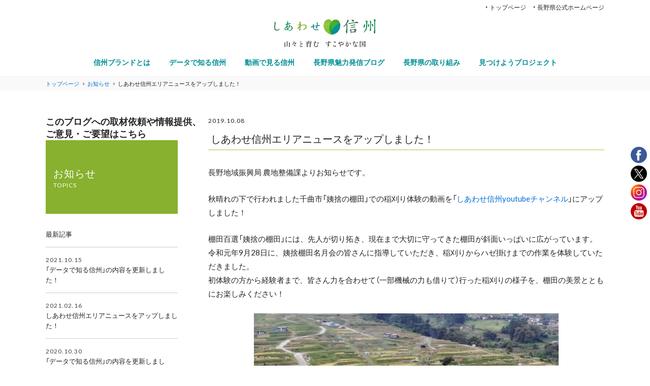

--- FILE ---
content_type: text/html; charset=UTF-8
request_url: https://blog.nagano-ken.jp/topics/9799.html
body_size: 5544
content:
<?xml version="1.0" encoding="UTF-8" ?>
<!DOCTYPE html>
<html lang="ja">
<head>
	<meta charset="UTF-8" />
	<meta name="viewport" content="width=device-width, user-scalable=yes" />
  <title>しあわせ信州エリアニュースをアップしました！ | しあわせ信州</title>

	<link rel="stylesheet" href="//fonts.googleapis.com/css?family=Lato:400,700" />
	<link rel="stylesheet" href="https://blog.nagano-ken.jp/wp/blog/wp-content/themes/shiawase-shinshu/css/YakuHanJPs/yakuhanjp_s.css" />
	<link rel="stylesheet" href="https://blog.nagano-ken.jp/wp/blog/wp-content/themes/shiawase-shinshu/css/pc/base.css?20260122181804" />
	<link rel="stylesheet" href="https://blog.nagano-ken.jp/wp/blog/wp-content/themes/shiawase-shinshu/css/pc/style.css?20260122181804" />
	<link rel="stylesheet" href="/css2018/pc/footer.css?20260122181804" />
	
    <script>
        var ajaxurl = 'https://blog.nagano-ken.jp/wp/blog/wp-admin/admin-ajax.php';
    </script>
<link rel='dns-prefetch' href='//s.w.org' />
	<style type="text/css">
	.wp-pagenavi{float:left !important; }
	</style>
  <link rel='stylesheet' id='sbi_styles-css'  href='https://blog.nagano-ken.jp/wp/blog/wp-content/plugins/instagram-feed/css/sbi-styles.min.css?ver=6.1.5' type='text/css' media='all' />
<link rel='stylesheet' id='wp-pagenavi-style-css'  href='https://blog.nagano-ken.jp/wp/blog/wp-content/plugins/wp-pagenavi-style/css/css3_green.css?ver=1.0' type='text/css' media='all' />
<script type='text/javascript' src='https://blog.nagano-ken.jp/wp/blog/wp-includes/js/jquery/jquery.js?ver=1.12.4'></script>
<script type='text/javascript' src='https://blog.nagano-ken.jp/wp/blog/wp-includes/js/jquery/jquery-migrate.min.js?ver=1.4.1'></script>
<link rel='https://api.w.org/' href='https://blog.nagano-ken.jp/wp-json/' />
<link rel="alternate" type="application/json+oembed" href="https://blog.nagano-ken.jp/wp-json/oembed/1.0/embed?url=https%3A%2F%2Fblog.nagano-ken.jp%2Ftopics%2F9799.html" />
<link rel="alternate" type="text/xml+oembed" href="https://blog.nagano-ken.jp/wp-json/oembed/1.0/embed?url=https%3A%2F%2Fblog.nagano-ken.jp%2Ftopics%2F9799.html&#038;format=xml" />
	<style type="text/css">
	 .wp-pagenavi
	{
		font-size:12px !important;
	}
	</style>
	<!-- Markup (JSON-LD) structured in schema.org ver.4.6.1 START -->
<!-- Markup (JSON-LD) structured in schema.org END -->

<!-- BEGIN: WP Social Bookmarking Light HEAD -->


<script>
    (function (d, s, id) {
        var js, fjs = d.getElementsByTagName(s)[0];
        if (d.getElementById(id)) return;
        js = d.createElement(s);
        js.id = id;
        js.src = "//connect.facebook.net/ja_JP/sdk.js#xfbml=1&version=v2.7";
        fjs.parentNode.insertBefore(js, fjs);
    }(document, 'script', 'facebook-jssdk'));
</script>

<style type="text/css">
    .wp_social_bookmarking_light{
    border: 0 !important;
    padding: 0 !important;
    margin: 0 !important;
}
.wp_social_bookmarking_light div{
//    float: left !important;
    border: 0 !important;
    padding: 0 !important;
    margin: 0 5px 0px 0 !important;
    line-height: 18px !important;
    text-indent: 0 !important;
    display:inline-block;
    vertical-align:top;
}
.wp_social_bookmarking_light img{
    border: 0 !important;
    padding: 0;
    margin: 0;
    vertical-align: top !important;
}
.wp_social_bookmarking_light_clear{
    clear: both !important;
}
#fb-root{
    display: none;
}
.wsbl_facebook_like iframe{
    max-width: none !important;
}
.wsbl_pinterest a{
    border: 0px !important;
}
</style>
<!-- END: WP Social Bookmarking Light HEAD -->

<script src="https://blog.nagano-ken.jp/wp/blog/wp-content/themes/shiawase-shinshu/js/default.js"></script>

<script src="https://blog.nagano-ken.jp/wp/blog/wp-content/themes/shiawase-shinshu/js/heightLine.js"></script>


	<script src="/js/default.js"></script>
	<script>
		jQuery(function($){
			$.scrollUp({
				scrollDistance:300,
				scrollText:'このページの先頭へ',
			});
		});
	</script>

<!-- LINE Tag Base Code -->
<!-- Do Not Modify -->
<script>
(function(g,d,o){
  g._ltq=g._ltq||[];g._lt=g._lt||function(){g._ltq.push(arguments)};
  var h=location.protocol==='https:'?'https://d.line-scdn.net':'http://d.line-cdn.net';
  var s=d.createElement('script');s.async=1;
  s.src=o||h+'/n/line_tag/public/release/v1/lt.js';
  var t=d.getElementsByTagName('script')[0];t.parentNode.insertBefore(s,t);
    })(window, document);
_lt('init', {
  customerType: 'lap',
  tagId: 'f2ff99ad-d4ac-404a-b643-7038fa0389b2'
});
_lt('send', 'pv', ['f2ff99ad-d4ac-404a-b643-7038fa0389b2']);
</script>
<noscript>
  <img height="1" width="1" style="display:none"
       src="https://tr.line.me/tag.gif?c_t=lap&t_id=f2ff99ad-d4ac-404a-b643-7038fa0389b2&e=pv&noscript=1" />
</noscript>
<!-- End LINE Tag Base Code -->

</head>

<body>

<header>
  <div id="title"><h1><a href="https://blog.nagano-ken.jp"><img src="/img2018/common/header_logo.jpg" alt="しあわせ信州" width="100%" /></a></h1></div>

	  <nav id="header-nav">
    <ul>
      <li><a href="https://blog.nagano-ken.jp">トップページ</a></li>
	  			      <li><a href="https://www.pref.nagano.lg.jp/" target="_blank">長野県公式ホームページ</a></li>
    </ul>
  </nav>
	
  <nav id="global-nav" class="drawer-nav">
    <ul id="fade-in" class="drawer-menu">
						
      <li><a href="https://blog.nagano-ken.jp/about">信州ブランドとは</a></li>
      <li class="drawer-dropdown"><a href="https://blog.nagano-ken.jp/data" data-toggle="dropdown">データで知る信州</a><span class="drawer-caret"></span>
							</li>
      <li class="drawer-dropdown"><a href="https://blog.nagano-ken.jp/movie" data-toggle="dropdown">動画で見る信州</a><span class="drawer-caret"></span>
							</li>
      <li><a href="https://blog.nagano-ken.jp/archive">長野県魅力発信ブログ</a></li>
      <li><a href="https://blog.nagano-ken.jp/brand">長野県の取り組み</a></li>
			      <li><a href="https://blog.nagano-ken.jp/mitsukeyo"><span class="pc-none">しあわせ信州を</span>見つけようプロジェクト</a></li>
						    </ul>
  </nav>
</header>

<ul id="fixed-sns-list">
	<li><a href="https://www.facebook.com/shiawaseshinshu/" target="_blank"><img src="/img2018/svg/facebook.svg" alt="facebook" width="100%" /></a></li>
	<li><a href="https://twitter.com/nagano_b" target="_blank"><img src="/img2018/svg/twitter.svg" alt="twitter" width="100%" /></a></li>
	<li><a href="https://www.instagram.com/shiawase_shinshu/" target="_blank"><img src="/img2018/svg/instagram.svg" alt="instagram" width="100%" /></a></li>
	<li><a href="https://www.youtube.com/user/shiawaseshinshu" target="_blank"><img src="/img2018/svg/youtube.svg" alt="YouTube" width="100%" /></a></li>
	</ul>

<div id="crumb">
  <ul class="crumb-list">
    <li><a href="https://blog.nagano-ken.jp">トップページ</a></li>
    <li><a href="https://blog.nagano-ken.jp/topics">お知らせ</a></li>
    <li>しあわせ信州エリアニュースをアップしました！</li>
  </ul>
</div>

<div id="container" class="clearfix">

<div id="main">
  <section>
    <div class="topics-box">
			<div class="topics-title">
				<p class="entry-date">2019.10.08</p>
				<h2>しあわせ信州エリアニュースをアップしました！</h2>
			</div>
			<div class="topics-body clearfix">
								<p>長野地域振興局 農地整備課よりお知らせです。</p>
<p>秋晴れの下で行われました千曲市「姨捨の棚田」での稲刈り体験の動画を「<a href="https://www.youtube.com/channel/UCAVg5ed1WFqpCX6aLfqcTPg?view_as=subscriber">しあわせ信州youtubeチャンネル</a>」にアップしました！</p>
<p>棚田百選「姨捨の棚田」には、先人が切り拓き、現在まで大切に守ってきた棚田が斜面いっぱいに広がっています。<br />
令和元年9月28日に、姨捨棚田名月会の皆さんに指導していただき、稲刈りからハゼ掛けまでの作業を体験していただきました。<br />
初体験の方から経験者まで、皆さん力を合わせて（一部機械の力も借りて）行った稲刈りの様子を、棚田の美景とともにお楽しみください！</p>
<p><a href="https://youtu.be/0PUiNZiar-0"><img class="aligncenter wp-image-9800 size-medium" src="https://blog.nagano-ken.jp/wp/blog/wp-content/uploads/2019/10/1-600x382.jpg" alt="" width="600" height="382" srcset="https://blog.nagano-ken.jp/wp/blog/wp-content/uploads/2019/10/1-600x382.jpg 600w, https://blog.nagano-ken.jp/wp/blog/wp-content/uploads/2019/10/1-768x489.jpg 768w, https://blog.nagano-ken.jp/wp/blog/wp-content/uploads/2019/10/1-1024x652.jpg 1024w, https://blog.nagano-ken.jp/wp/blog/wp-content/uploads/2019/10/1-220x140.jpg 220w, https://blog.nagano-ken.jp/wp/blog/wp-content/uploads/2019/10/1.jpg 1426w" sizes="(max-width: 600px) 100vw, 600px" /></a></p>
<p>※画像をクリックすると動画(youtube)が再生します</p>
							</div>
			<div class="topics-sns-button-box">
			<div class='wp_social_bookmarking_light'>
            <div class="wsbl_facebook_like"><div id="fb-root"></div><fb:like href="https://blog.nagano-ken.jp/topics/9799.html" layout="button_count" action="like" width="100" share="false" show_faces="false" ></fb:like></div>
            <div class="wsbl_facebook_share"><div id="fb-root"></div><fb:share-button href="https://blog.nagano-ken.jp/topics/9799.html" type="button_count" ></fb:share-button></div>
            <div class="wsbl_twitter"><a href="https://twitter.com/share" class="twitter-share-button" data-url="https://blog.nagano-ken.jp/topics/9799.html" data-text="しあわせ信州エリアニュースをアップしました！" data-lang="ja">Tweet</a></div>
            <div class="wsbl_line"><a href='http://line.me/R/msg/text/?%E3%81%97%E3%81%82%E3%82%8F%E3%81%9B%E4%BF%A1%E5%B7%9E%E3%82%A8%E3%83%AA%E3%82%A2%E3%83%8B%E3%83%A5%E3%83%BC%E3%82%B9%E3%82%92%E3%82%A2%E3%83%83%E3%83%97%E3%81%97%E3%81%BE%E3%81%97%E3%81%9F%EF%BC%81%0D%0Ahttps%3A%2F%2Fblog.nagano-ken.jp%2Ftopics%2F9799.html' title='LINEで送る' rel=nofollow class='wp_social_bookmarking_light_a' ><img src='https://blog.nagano-ken.jp/wp/blog/wp-content/plugins/wp-social-bookmarking-light/public/images/line88x20.png' alt='LINEで送る' title='LINEで送る' width='88' height='20' class='wp_social_bookmarking_light_img' /></a></div>
    </div>
<br class='wp_social_bookmarking_light_clear' />
			</div>
			<div class="topics-bottom clearfix">
<p class="left"><a href="https://blog.nagano-ken.jp/topics/9779.html" rel="prev">← 前の記事へ</a></p><p class="right"><a href="https://blog.nagano-ken.jp/topics/9821.html" rel="next">次の記事へ →</a></p>				<p class="align-center"><a href="https://blog.nagano-ken.jp/topics">お知らせ 一覧</a></p>
			</div>
		</div>
  </section>
</div>


    <div class="hp_info_page_bottom">
        <h3>このブログへの取材依頼や情報提供、ご意見・ご要望はこちら</h3>
             </div> 

<div id="side">
	<div class="side-title-box">
  	<h1>お知らせ<span>TOPICS</span></h1>
	</div>
	<div class="side-topics-box">
		<p>最新記事</p>
		<ul class="side-topics-list">
			  		<li><a href="https://blog.nagano-ken.jp/topics/10043.html" class="clearfix">
				<span class="entry-date">2021.10.15</span>
				「データで知る信州」の内容を更新しました！			</a></li>
			  		<li><a href="https://blog.nagano-ken.jp/topics/9998.html" class="clearfix">
				<span class="entry-date">2021.02.16</span>
				しあわせ信州エリアニュースをアップしました！			</a></li>
			  		<li><a href="https://blog.nagano-ken.jp/topics/9965.html" class="clearfix">
				<span class="entry-date">2020.10.30</span>
				「データで知る信州」の内容を更新しました！			</a></li>
			  		<li><a href="https://blog.nagano-ken.jp/topics/9919.html" class="clearfix">
				<span class="entry-date">2020.03.27</span>
				しあわせ信州エリアニュースをアップしました！			</a></li>
			  		<li><a href="https://blog.nagano-ken.jp/topics/9906.html" class="clearfix">
				<span class="entry-date">2020.03.03</span>
				しあわせ信州エリアニュースをアップしました！			</a></li>
					</ul>
		<p><a href="https://blog.nagano-ken.jp/topics">お知らせ 一覧はこちら</a></p>
	</div>
</div>

</div>

<script type="application/ld+json">
[
{
	"@context": "http://schema.org",
	"@type": "BlogPosting",
	"mainEntityOfPage": {
		"@type": "WebPage",
		"@id": "https://blog.nagano-ken.jp/topics/9799.html",
		"name": "しあわせ信州エリアニュースをアップしました！"
	},
	"headline": "しあわせ信州エリアニュースをアップしました！",
	"keywords": "",
	"datePublished": "2019-10-08T14:58:47+00:00",
	"dateModified": "2019-11-06T11:36:37+00:00",
	"description": "長野地域振興局 農地整備課よりお知らせです。

秋晴れの下で行われました千曲市「姨捨の棚田」での稲刈り体験の動画を「しあわせ信州youtubeチャンネル」にアップしました！

棚田百選「姨捨の...",
	"image": {
		"@type": "ImageObject",
				"url": "https://blog.nagano-ken.jp/wp/blog/wp-content/uploads/2019/10/1-1024x652.jpg"
	},
	"author": {
		"@type": "Person",
		"name": "長野県観光部信州ブランド推進室"
	},
	"publisher": {
		"@type": "Organization",
		"name": "しあわせ信州",
		"url": "https://blog.nagano-ken.jp",
		"description": "",
		"logo":{
			"@type": "ImageObject",
			"url": "https://blog.nagano-ken.jp/img2018/common/header_logo.jpg",
			"width": "202",
			"height": "30"
		}
	}
},
{
	"@context": "https://schema.org",
	"@type": "BreadcrumbList",
	"itemListElement": [
		{"@type": "ListItem", "position": 1, "item": {"@id": "https://blog.nagano-ken.jp", "name": "しあわせ信州"}},
		{"@type": "ListItem", "position": 2, "item": {"@id": "https://blog.nagano-ken.jp/topics", "name": "お知らせ"}},
		{"@type": "ListItem", "position": 3, "item": {"@id": "https://blog.nagano-ken.jp/topics/9799.html", "name": "しあわせ信州エリアニュースをアップしました！"}}
	]
}
]
</script>

<!--WPFC_FOOTER_START-->
<footer id="global-footer">
	<div class="footer-bg"></div>
	<div class="footer-inner">
		<div class="footer-logo"><img src="/img2018/common/footer_logo.jpg" alt="しあわせ信州" width="100%" /></div>
    
    <div class="hp-info">
      <p>ホームページ全体に関する<br>
      お問い合わせ窓口</p>
    </div>
  
		<p><strong>長野県産業労働部 営業局</strong>
		〒380-8570 長野市南長野幅下692-2<br />
		TEL 026-235-7249 / FAX 026-235-7257 / Mail brand@pref.nagano.lg.jp</p>
		<p class="copyright">&copy; Nagano Prefecture. All rights reserved.</p>
	</div>
</footer>

<!-- Global site tag (gtag.js) - Google Analytics -->
<script async src="https://www.googletagmanager.com/gtag/js?id=UA-16748342-1"></script>
<script async src="https://www.googletagmanager.com/gtag/js?id=G-SWY0PFMV4L"></script>
<script>
  window.dataLayer = window.dataLayer || [];
  function gtag(){dataLayer.push(arguments);}
  gtag('js', new Date());

  gtag('config', 'UA-16748342-1');
  gtag('config', 'UA-193482887-1');
  gtag('config', 'G-SWY0PFMV4L');
</script>

<!-- Instagram Feed JS -->
<script type="text/javascript">
var sbiajaxurl = "https://blog.nagano-ken.jp/wp/blog/wp-admin/admin-ajax.php";
</script>

<!-- BEGIN: WP Social Bookmarking Light FOOTER -->
    <script>!function(d,s,id){var js,fjs=d.getElementsByTagName(s)[0],p=/^http:/.test(d.location)?'http':'https';if(!d.getElementById(id)){js=d.createElement(s);js.id=id;js.src=p+'://platform.twitter.com/widgets.js';fjs.parentNode.insertBefore(js,fjs);}}(document, 'script', 'twitter-wjs');</script>


<!-- END: WP Social Bookmarking Light FOOTER -->
<script type='text/javascript' src='https://blog.nagano-ken.jp/wp/blog/wp-includes/js/wp-embed.min.js?ver=4.9.7'></script>

</body>
</html>


--- FILE ---
content_type: text/css
request_url: https://blog.nagano-ken.jp/wp/blog/wp-content/themes/shiawase-shinshu/css/YakuHanJPs/yakuhanjp_s.css
body_size: 614
content:
@font-face {
  font-family: "YakuHanJPs";
  font-style: normal;
  font-weight: 400;
  font-weight: 500;
  src: url("YakuHanJPs-Regular.eot");
  src: url("YakuHanJPs-Regular.woff2") format("woff2"),
  url("YakuHanJPs-Regular.woff") format("woff");
}
@font-face {
  font-family: "YakuHanJPs";
  font-style: normal;
  font-weight: 500;
  font-weight: 600;
  src: url("YakuHanJPs-Medium.eot");
  src: url("YakuHanJPs-Medium.woff2") format("woff2"),
  url("YakuHanJPs-Medium.woff") format("woff");
}
@font-face {
  font-family: "YakuHanJPs";
  font-style: normal;
  font-weight: 700;
  src: url("YakuHanJPs-Bold.eot");
  src: url("YakuHanJPs-Bold.woff2") format("woff2"),
  url("YakuHanJPs-Bold.woff") format("woff");
}


--- FILE ---
content_type: text/css
request_url: https://blog.nagano-ken.jp/wp/blog/wp-content/themes/shiawase-shinshu/css/pc/base.css?20260122181804
body_size: 949
content:
@charset "utf-8";

html,
body{
	font-family: 'Lato', "YakuHanJPs", "游ゴシック Medium", "Yu Gothic Medium", "游ゴシック体", YuGothic, "ヒラギノ角ゴ ProN W3", "Hiragino Kaku Gothic ProN", "メイリオ", Meiryo, sans-serif;
	width:100%;
	font-size:15px;
	line-height:160%;
	color:#222;
	font-weight:500;
	text-align:center;
	-webkit-text-size-adjust:100%;
	min-width:1180px;
	background:#FFF;
	overflow-x: hidden;
	overflow-wrap:break-word !important;
	word-wrap:break-word !important;
}

.size90{font-size:13px; line-height:180%;}
.size85{font-size:12px; line-height:180%;}
.size80{font-size:0.8em; line-height:180%;}

.mt0{margin-top:0px !important;}
.mt5{margin-top:5px !important;}
.mt10{margin-top:10px !important;}
.mt15{margin-top:15px !important;}
.mt20{margin-top:20px !important;}
.mt25{margin-top:25px !important;}
.mt30{margin-top:30px !important;}
.mt35{margin-top:35px !important;}
.mt40{margin-top:40px !important;}
.mt45{margin-top:45px !important;}
.mt50{margin-top:50px !important;}
.mt55{margin-top:55px !important;}
.mt60{margin-top:60px !important;}
.mt65{margin-top:65px !important;}
.mt70{margin-top:70px !important;}
.mt75{margin-top:75px !important;}
.mt80{margin-top:80px !important;}

.mb0{margin-bottom:0px !important;}
.mb5{margin-bottom:5px !important;}
.mb10{margin-bottom:10px !important;}
.mb15{margin-bottom:15px !important;}
.mb20{margin-bottom:20px !important;}
.mb25{margin-bottom:25px !important;}
.mb30{margin-bottom:30px !important;}
.mb35{margin-bottom:35px !important;}
.mb40{margin-bottom:40px !important;}
.mb45{margin-bottom:45px !important;}
.mb50{margin-bottom:50px !important;}
.mb55{margin-bottom:55px !important;}
.mb60{margin-bottom:60px !important;}
.mb65{margin-bottom:65px !important;}
.mb70{margin-bottom:70px !important;}
.mb75{margin-bottom:75px !important;}
.mb80{margin-bottom:80px !important;}

a{
	color:#006DD9;
	text-decoration:none;
}
a:hover{
	text-decoration:underline;
}

.left,
.alignleft{
	float:left;
	margin:0 20px 20px 0;
}
.right,
.alignright{
	float:right;
	margin:0 0 20px 20px;
}
.aligncenter{
	margin:0 auto 20px auto;
	display:block;
}

.hissu{color:#FF0000 !important;}
.pc-block{display:block !important;}
.pc-none{display:none !important;}



/* initialize
++++++++++++++++++++++++++++++*/
*{margin:0; padding:0; font-style:normal;}

article, aside, details, figcaption, figure, footer, header, hgroup, menu, nav, section{
	display: block;
}

img{border:none; display:block;}

.left{float:left; display:inline;}
.left img{margin-right:20px;}

.right{float:right; display:inline;}

.align-left{text-align:left;}
.align-right{text-align:right;}
.align-center{text-align:center;}

.clear{clear:both; display:block;}

li{list-style:none;}


/* clearfix
++++++++++++++++++++++++++++++*/
.clearfix:after{
	content:" ";
	display:block;
	clear:both;
	height:0;
	visibility:hidden;
}

.clearfix{display:inline-block;}

/* Hides from IE-mac */
* html .clearfix{height:1%;}
.clearfix{display:block;}
/* End hides from IE-mac */


--- FILE ---
content_type: text/css
request_url: https://blog.nagano-ken.jp/wp/blog/wp-content/themes/shiawase-shinshu/css/pc/style.css?20260122181804
body_size: 4450
content:
@charset "utf-8";

/* side SNS */
ul#fixed-sns-list{
  position:fixed;
  top:50%; right:0; z-index:3;
  transform:translateY(-50%);
  background:rgba(255,255,255,0.8);
  padding:14px 6px 14px 8px;
  border-radius:5px 0 0 5px;
}
ul#fixed-sns-list li{
  width:32px; height:32px;
  margin:0 0 5px 0;
}
ul#fixed-sns-list li:last-child{margin:0;}

/* header */
header{
  /* width:1100px; height:120px; 20250702 old*/
  width: 1100px;  height: 150px;
  margin:0 auto;
  text-align:center;
  position:relative;
}
header #title{
  /* width:200px; height:30px; 20250702 old*/
  width: 240px; height: 57px;
  margin:0 auto;
  padding:38px 0 17px 0;
}
nav#header-nav{
  position:absolute;
  top:5px; right:0;
}
nav#header-nav ul{
  font-size:0; line-height:0;
  text-align:right;
}
nav#header-nav ul li{
  font-size:12px; line-height:160%;
  display:inline-block; vertical-align:top;
  margin-left:1em;
}
nav#header-nav ul li a{
  color:#222;
}
nav#header-nav ul li a::before{
  content:"▲";
  display:inline-block;
  transform:scale(0.5,0.8) rotate(90deg);
  font-size:10px; line-height:10px;
  color:#444;
  position:relative;
  top:-1px;
}
nav#global-nav ul{
  font-size:0; line-height:0;
}
nav#global-nav ul li{
  font-size:14px; line-height:160%; font-weight:600;
  display:inline-block; vertical-align:top;
  margin-right:37px;
  position:relative;
}
nav#global-nav ul li::before,
nav#global-nav ul li::after{
  content:"";
  position:absolute;
  bottom:-3px;
  width:0%; height:2px;
  background:#008f93;
}
nav#global-nav ul li::before{left:50%;}
nav#global-nav ul li::after{right:50%;}
nav#global-nav ul li:hover::before,
nav#global-nav ul li:hover::after{
  width:50%;
  transition:0.1s;
}
nav#global-nav ul li:last-child{margin-right:0;}
nav#global-nav ul li a{color:#008f93;}
nav#global-nav ul li a:hover{text-decoration:none;}

/* footer
footer{
  width:100%;
}
.footer-bg{
  width:100%; height:240px;
  background:url(/img2018/common/footer_bg.jpg) no-repeat center bottom;
  background-size:cover;
}
.footer-inner{
  width:1100px;
  margin:0 auto;
  padding-bottom:30px;
  text-align:center;
}
.footer-inner .footer-logo{
  width:110px; height:auto;
  margin:0 auto 30px auto;
}
.footer-inner p{
  font-size:13px; line-height:160%;
  margin-bottom:30px;
}
.footer-inner p strong{
  display:block;
  font-size:14px; line-height:160%; font-weight:500;
  margin-bottom:30px;
}
.footer-inner p.copyright{
  font-size:11px; line-height:160%;
}
*/

/* page layout */
#crumb{
  border-top:1px solid #F0F0F0;
  background:#f9f9f9;
}
ul.crumb-list{
  width:1100px;
  margin:0 auto;
  font-size:0; line-height:0;
  text-align:left;
}
ul.crumb-list li{
  font-size:11px; line-height:27px;
  display:inline-block; vertical-align:top;
}
ul.crumb-list li::after{
  content:">";
  display:inline-block;
  margin:0 5px;
  transform:scale(0.7,1);
}
ul.crumb-list li:last-child::after{
  content:"";
}

#container{
  width:1100px;
  margin:50px auto;
  text-align:left;
}
#main{
  width:780px;
  float:right;
}
section{
  width:100%;
  margin:0 auto 80px auto;
}
section h1{
  background:rgba(0,149,150,0.2);
  background:rgb(227,237,198,1);
  font-size:20px; line-height:46px; font-weight:500;
  height:46px;
  padding:0 0 0 15px;
  margin-bottom:40px;
}
section h2{
  font-size:18px; line-height:160%; font-weight:600;
  margin-bottom:30px;
  padding:0 0 3px 5px;
  border-bottom:2px solid #CFE19D;
}
section h3{
  font-size:17px; line-height:160%; font-weight:600;
  color:#7fa01e;
  margin-bottom:0px;
}
section h3::before{
  content:"▲";
  display:inline-block;
  transform:scale(0.6,1) rotate(90deg);
  font-size:11px;
  position:relative; top:-2px;
  margin-right:3px;
}
section p{
  font-size:15px;
  line-height:160%;
  margin-bottom:25px;
}
section p.caution{
  font-size:14px; line-height:160%;
}
.button{
  text-align:center;
  margin-bottom:20px;
}
.button p{
  font-size:13px; line-height:160%; font-weight:600;
  margin-bottom:5px;
}

.button p::before{content:"＼";}
.button p::after{content:"／";}
.button a{
  display:inline-block;
  border:1px solid #009596;
  font-size:14px; line-height:36px; font-weight:600;
  color:#009596;
  padding:0 40px;
  min-width:220px;
  position:relative;
  transition:0.3s;
}
.button a::after{
  content:"＞";
  position:absolute;
  top:0; right:10px;
  transform:scale(0.6,1);
}
.button a:hover{
  background:#009596;
  color:#FFF;
  text-decoration:none;
  transition:0.3s;
}


#side{
  width:260px;
  float:left;
}
#side .side-title-box{
  background:#87b12e;
  padding:30px 15px;
  min-height:85px;
  position:relative;
//  margin-bottom:30px;
}
#side .side-title-box h1{
  font-size:20px; line-height:160%; font-weight:500;
  color:#FFF;
  letter-spacing:1px;
  position:absolute;
  top:50%; left:15px;
  transform:translateY(-50%);
}
#side .side-title-box h1 span{
  display:block;
  font-size:12px; line-height:140%;
  letter-spacing:1px;
}
#side ul.side-menu-list{
  margin-bottom:30px;
}
#side ul.side-menu-list li{
  font-size:13px; line-height:160%; font-weight:600;
}
#side ul.side-menu-list li a{
  display:block;
  padding:15px 10px;
  border-bottom:1px solid #CCC;
  color:#638426;
}
#side ul.side-menu-list li a::before{
  content:"▲";
  display:inline-block;
  font-size:10px;
  transform:scale(0.6,1) rotate(90deg);
  position:relative; top:-1px;
  margin-right:5px;
}
#side ul.side-menu-list li a:hover{
  text-decoration:none;
  background:#F2F7E3;
}

/* about */
.about-box{
  background:#EEF1E3;
  padding:60px;
  border-radius:30px;
  text-align:center;
}
.about-box p{
  font-family: "游明朝 Medium", "Yu Mincho Medium", "游明朝体", YuMincho, serif !important;
}
.about-box p.logo01{
  width:300px; height:218px;
  margin:0 auto 50px auto;
}
.about-box p.logo02{
  width:250px; height:80px;
  margin:50px auto;
}
.about-box ul.about-menu-list{
  font-size:0; line-height:0;
}
.about-box ul.about-menu-list li{
  font-size:13px; line-height:36px; font-weight:600;
  display:inline-block; vertical-align:top;
  margin:0 25px 0 0;
}
.about-box ul.about-menu-list li:last-child{margin-right:0;}
.about-box ul.about-menu-list li a{
  display:block;
  color:#638426;
  border:1px solid #638426;
  padding:0 36px;
  position:relative;
  transition:0.3s;
}
.about-box ul.about-menu-list li a::after{
  content:"＞";
  display:block;
  transform:scale(0.6,1);
  position:absolute;
  top:0; right:5px;
}
.about-box ul.about-menu-list li a:hover{
  background:#638426;
  color:#FFF;
  text-decoration:none;
  transition:0.3s;
}

/* about branding */
.branding-image01,
.branding-image02,
.branding-image03{
  margin:0 auto 30px auto;
}
.branding-image01{
  width:660px; height:632px;
}
.branding-image02{
  width:590px; height:508px;
}
.branding-image03{
  width:460px; height:419px;
}


/* about new */
.about {
	padding: 65px 0;
	text-align: center;
	line-height: 1.85;
}
.about .mincho {
  font-family: "游明朝 Medium", "Yu Mincho Medium", "游明朝体", YuMincho, serif!important;
}
.about img {
  max-width: 100%;
  height: auto;
}
.about h2 {
  font-weight: normal;
}
.preface__head img {
  display: inline-block;
}
.preface__img {
	margin: 65px 0 60px;
}
.preface__body {
	line-height: 2.6;
}
.corevalue {
	padding-top: 110px;
}
.corevalue__head {
	position: relative;
	font-size: 24px;
	z-index: 2;
}
.corevalue__summary {
	position: relative;
	margin-top: -35px;
	padding-top: 51.2568%;	
	width: 100%;
	background: url(../../img/about/core_values_bg.jpg) no-repeat center top;
	background-size: cover!important;
	z-index: 0;
}
.corevalue__summary__box {
	display: grid;
	grid-template-columns: 1fr 1fr 1fr;
	grid-template-rows: 1fr 1fr;
	position: absolute;
	top: 0;
	left: 0;
	width: 100%;
	height: 100%;
}
.corevalue__summary__wrap {
	display: flex;
	align-items: center;
	justify-content: center;
	text-align: left;	
}
.corevalue2 {
	grid-column: 3 / 4;
	grid-row: 1 / 2;	
}
.corevalue3 {
	grid-column: 2 / 3;
	grid-row: 1 / 3;
}
.corevalue1 dl {
	margin: 7.61904762% 1.19047619% 0 0;
}
.corevalue2 dl {
	margin: 10% 12.3809524% 0 0;
}
.corevalue3 dl {
	margin: 23.8095238% 0 0 4.76190476%;
}
.corevalue4 dl {
	margin: 0 4.04761905% 1.6666666% 0;
}
.corevalue5 dl {
	margin: .476190476% 0 0 16.6666666%;
}
.corevalue__summary__item__lead {
	font-size: 16px;
	font-weight: bold;
	color: #fff;
}
.corevalue__summary__item__letter {
	margin-top: .15em;
	line-height: 1.45;
	letter-spacing: .05em;
	font-size: 21px;
}
.corevalue__relation__site {
	margin: 70px 0 45px;
}
.corevalue__relation .linkbtn {
	margin-top: 32px;
  width: 100%;
  height: 94px;
}
.corevalue__relation .linkbtn a {
	position: relative;
	display: flex;
	justify-content: center;
	align-items: center;
	width: 100%;
	height: 100%;
  border: solid 1px #1f784a;
	border-radius: 4px;
  background: #fff;
}
.corevalue__relation .linkbtn a::after {
	content: '';
  position: absolute;
  top: 50%;
  right: 2.8em;
  width: 10px;
  height: 10px;
  transform: translateY(-50%) rotate(45deg);
  border-right: 1px solid #075a2c;
  border-top: 1px solid #075a2c;
}
.corevalue__relation a {
	transition: opacity .5s ease;
}
.corevalue__relation a:hover {
	opacity: .65;
}
.brand-lead {
	font-size: 17px;
}
.corevalue__relation__list__item + li {
  margin-top: 1.25em;
}
.corevalue__relation .linktxt a {
  text-decoration: underline;
  font-size: 16px;
  color: #075a2c;
}
.corevalue__relation .linktxt a:hover {
  text-decoration: none;
}


/* about slogan */
.slogan-image01,
.slogan-image02{
  margin:0 auto 30px auto;
}
.slogan-image01{
  width:319px; height:242px;
}
.slogan-image02{
  width:370px; height:120px;
}

/* data */
section.data-title-box{
  text-align:center;
  margin-bottom:60px;
}
section.data-title-box h1.title-data{
  font-family: "游明朝 Medium", "Yu Mincho Medium", "游明朝体", YuMincho, serif !important;
  background:rgb(227,237,198,0);
  font-size:36px; line-height:46px; font-weight:500;
  letter-spacing:2px;
  height:auto;
  padding:0;
  margin:0 auto 40px auto !important;
}
section.data-title-box h1.title-data img{
  width:auto; height:28px;
  margin:0 auto;
}
section.data-title-box ul.data-menu-list{
  font-size:0; line-height:0;
}
section.data-title-box ul.data-menu-list li{
  width:208px; height:38px;
  font-size:14px; line-height:38px; font-weight:600;
  display:inline-block; vertical-align:top;
  margin:0 15px 0 0;
}
section.data-title-box ul.data-menu-list li.movie{
  width:278px;
}
section.data-title-box ul.data-menu-list li:last-child{margin-right:0;}
section.data-title-box ul.data-menu-list li a{
  display:block;
  border:1px solid #009596;
  color:#009596;
  border-radius:3px;
  transition:0.3s;
}
section.data-title-box ul.data-menu-list li.active a,
section.data-title-box ul.data-menu-list li a:hover{
  text-decoration:none;
  background:#009596;
  color:#FFF;
  transition:0.3s;
  position:relative;
}
section.data-title-box ul.data-menu-list li.active a::after{
  content:"";
  display:block;
  border-top:10px solid  #009596;
  border-left:25px solid transparent;
  border-right:25px solid transparent;
  position:absolute;
  bottom:-10px; left:50%;
  margin-left:-25px;
}

section.data-title-box ul.data-menu-list li.brand{
  width:170px;
}
section.data-title-box ul.data-menu-list li.brand a{
  display:block;
  border:none;
  border-bottom:1px dashed #444;
  color:#444;
  border-radius:0px;
  transition:0.3s;
}
section.data-title-box ul.data-menu-list li.brand a:hover{
  background:#FFF;
  border-bottom:1px solid #009596;
  color:#009596;
  transition:0.3s;
}

.data-box h2{
  background:rgba(0,149,150,0.2);
  background:rgb(227,237,198,1);
  font-size:22px; line-height:46px; font-weight:500;
  text-align:center; letter-spacing:1px;
  height:46px;
  padding:0;
  margin-bottom:20px;
  border:none;
}
.data-box .data-billboard{
  width:100%;
  margin:0 auto 15px auto;
}
ul.data-list{
  font-size:0; line-height:0;
  margin-top:40px;
}
ul.data-list li{
  width:340px;
  font-size:10px; line-height:160%;
  display:inline-block; vertical-align:top;
  margin:0 40px 40px 0;
}
ul.data-list li:nth-child(3n){margin-right:0;}
ul.data-list li .thumbnail{
  width:200px; height:161px;
  margin:0 auto 5px auto;
  position:relative;
  background-repeat:no-repeat;
  background-position:center center;
  background-size:200px auto;
}
ul.data-list li .thumbnail .data01,
ul.data-list li .thumbnail .data02{
  width:74px; height:74px;
  border-radius:100%;
  position:absolute;
  bottom:0;
  background:rgba(113,126,47,1);
  font-size:18px; line-height:20px; font-weight:500;
  text-align:center;
  color:#FFF; letter-spacing:0;
}
ul.data-list li .thumbnail .data01{right:0;}
ul.data-list li .thumbnail .data02{left:0;}
ul.data-list li .thumbnail .data01 span.data,
ul.data-list li .thumbnail .data02 span.data{
  position:absolute;
  top:50%; left:8%;
  transform:translateY(-50%);
  width:84%;
}
ul.data-list li .thumbnail .data01 span.data-label,
ul.data-list li .thumbnail .data02 span.data-label{
  display:block;
  font-size:13px; line-height:16px; font-weight:500;
}

ul.data-list li .text-box{
  width:320px;
  margin:10px auto;
  text-align:center;
}
ul.data-list li .text-box h3{
  font-size:17px; line-height:160%;
  color:#222;
  margin-bottom:5px;
}
ul.data-list li .text-box h3::before{content:""; display:none;}
ul.data-list li .text-box h3 span{
  display:block;
}
ul.data-list li .text-box p.note{
  font-size:12px; line-height:160%;
  margin-bottom:0;
}
ul.data-list li .text-box p.note::before{content:"※";}
ul.data-list li .text-box p.source{
  font-size:12px; line-height:160%;
  margin-bottom:0;
}
.data-column-box{
  background:rgba(229,236,199,0.5);
  padding:30px 35px 10px 35px;
  margin:0 auto 15px auto;
}
.data-column-box .source{
  font-size:13px; line-height:160%;
}

/* movie */
ul.movie-list li{
  margin-bottom:20px;
  padding-bottom:20px;
  border-bottom:1px solid #CCC;
}
ul.movie-list li a{color:#666;}
ul.movie-list li a:hover{text-decoration:none;}
ul.movie-list li .thumbnail{
  width:320px;
  float:left;
  position:relative;
}
ul.movie-list li a .thumbnail::before{
  content:"";
  width:48px; height:48px;
  background-image:url(../../img/movie/playbutton_off.png);
  background-repeat:no-repeat;
  background-position:center center;
  background-size:48px auto;
  position:absolute;
  top:0; bottom:0; left:0; right:0;
  z-index:1;
  margin:auto;
}
ul.movie-list li a:hover .thumbnail::before{
  background-image:url(../../img/movie/playbutton_on.png);
}
ul.movie-list li .text-box{
  width:760px;
  float:right;
}
ul.movie-list li .text-box h3{
  font-size:17px; line-height:160%;
  color:#006DD9;
  margin-bottom:5px;
}
ul.movie-list li .text-box h3:hover{text-decoration:underline;}
ul.movie-list li .text-box h3::before{content:""; display:none;}
ul.movie-list li .text-box p{
  font-size:14px; line-height:160%;
  margin:5px 0 0 0;
}
ul.movie-list li .text-box p.entry-date{letter-spacing:1px;}

ul.movie-pv-list{
  font-size:0; line-height:0;
  margin-top:20px;
}
ul.movie-pv-list li{
  width:322px;
  display:inline-block; vertical-align:top;
  margin:0 67px 50px 0;
  font-size:14px; line-height:160%;
}
ul.movie-pv-list li:nth-child(3n),
ul.movie-pv-list li:last-child{margin-right:0;}
ul.movie-pv-list li .thumbnail{
  position:relative;
  margin-bottom:5px;
}
ul.movie-pv-list li a .thumbnail::before,
ul.movie-pv-list li .thumbnail::before{
  content:"";
  width:48px; height:48px;
  background-image:url(../../img/movie/playbutton_off.png);
  background-repeat:no-repeat;
  background-position:center center;
  background-size:48px auto;
  position:absolute;
  top:0; bottom:0; left:0; right:0;
  z-index:1;
  margin:auto;
}
ul.movie-pv-list li a:hover .thumbnail::before,
ul.movie-pv-list li .thumbnail:hover::before{
  background-image:url(../../img/movie/playbutton_on.png);
}
ul.movie-pv-list li img{
  display:block;
  border:1px solid #CCC;
}
ul.movie-pv-list li .text-box h3{
  font-size:17px; line-height:160%;
  color:#006DD9;
  margin-bottom:5px;
}
ul.movie-pv-list li .text-box h3::before{content:""; display:none;}
ul.movie-pv-list li .text-box p.pdf{
  margin-bottom:0;
  position:relative;
}
ul.movie-pv-list li .text-box p.pdf::before{
  content:"";
  display:inline-block;
  width:20px; height:20px;
  background-image:url(/img2018/svg/pdf.svg);
  background-repeat:no-repeat;
  background-position:center center;
  background-size:20px auto;
  margin-right:4px;
  position:relative; top:4px;
}

.pagenavi-box{
  position:relative; left:-20px;
}

/* brand */
ul.brand-list{
  font-size:0; line-height:0;
  margin-bottom:20px;
  display:flex;
  flex-wrap:wrap;
}
ul.brand-list li{
  width:300px;
  display:inline-block; vertical-align:top;
  /* margin:0 25px 25px 0; 表示崩れが発生していた為、修正**/
  margin:0 20px 25px 0;
  padding:24px;
  background:#FFF;
  border:1px solid #CCC;
  box-shadow:2px 2px 4px #CCC;
  font-size:13px; line-height:160%;
  text-align:center;
}
ul.brand-list li:nth-child(3n){margin-right:0;}
ul.brand-list li .thumbnail{
  width:220px;
  margin:0 auto 15px auto;
}
ul.brand-list li a{color:#222;}
ul.brand-list li a:hover{text-decoration:none;}
ul.brand-list li h3{
  font-size:17px; line-height:160%;
	color:#006DD9;
  margin:0 auto 10px auto !important;
  padding-bottom:10px;
  border-bottom:1px dashed #CCC;
}
ul.brand-list li h3::before{content:""; display:none;}
ul.brand-list li h3:hover{
  text-decoration:underline;
}
ul.brand-list li p{
  font-size:13px; line-height:180%;
  margin-bottom:0;
  text-align:left;
}

/* topics */
.topics-title p.entry-date{
  font-size:12px; line-height:160%;
  color:#222; letter-spacing:1px;
  margin-bottom:10px;
}
section .topics-title h2{
  font-size:20px; line-height:160%; font-weight:500;
  margin-bottom:30px;
  padding:0 0 5px 5px;
  border-bottom:2px solid #CFE19D;
}
.topics-body{min-height:300px;}
section .topics-body p{
  line-height:180%;
}
.topics-box .topics-sns-button-box{
  padding:20px 0 0 0;
  margin:0 0 20px 0;
}
.topics-box .topics-bottom{
  border-top:1px solid #CCC;
  padding-top:30px;
}
.topics-box .topics-bottom p{
  font-size:13px; line-height:160%;
}
.topics-box ul.topics-list li{
  border-bottom:1px dashed #CCC;
}
.topics-box ul.topics-list li a{
  padding:25px 0 25px 100px;
  position:relative;
}
.topics-box ul.topics-list li a:hover{text-decoration:none !important;}
ul.topics-list li .title{
  font-size:17px; line-height:160%; font-weight:600;
  margin-bottom:10px;
}
ul.topics-list li a:hover .title{text-decoration:underline !important;}
ul.topics-list li a p.description{
  font-size:14px; line-height:160%;
  color:#444;
  margin-bottom:0 !important;
}
ul.topics-list li a span.entry-date{
  position:absolute;
  top:30px; left:0;
  font-size:12px; line-height:160%;
  color:#222; letter-spacing:1px;
}

#side .side-topics-box{
  margin:30px auto;
  font-size:13px; line-height:160%;
}
#side .side-topics-box p a{
  display:inline-block;
  width:auto; height:24px;
  font-size:12px; line-height:24px;
  color:#222; text-align:center;
  border:1px solid #999;
  border-radius:12px;
  padding:0 30px;
}
#side .side-topics-box p a:hover{
  color:#FFF;
  background:#999;
  text-decoration:none;
}
#side ul.side-topics-list{
  margin:15px auto;
}
#side ul.side-topics-list li{
  font-size:13px; line-height:160%;
}
#side ul.side-topics-list li a{
  display:block;
  padding:15px 0px;
  border-top:1px solid #CCC;
  color:#222;
}
#side ul.side-topics-list li a:hover{
  text-decoration:none;
  background:#F2F7E3;
}
#side ul.side-topics-list li:last-child a{
  border-bottom:1px solid #CCC;
}
#side ul.side-topics-list li span.entry-date{
  font-size:12px; line-height:160%; font-weight:500;
  color:#444; letter-spacing:1px;
  display:block;
}


--- FILE ---
content_type: image/svg+xml
request_url: https://blog.nagano-ken.jp/img2018/svg/twitter.svg
body_size: 655
content:
<?xml version="1.0" encoding="utf-8"?>
<!-- Generator: Adobe Illustrator 28.0.0, SVG Export Plug-In . SVG Version: 6.00 Build 0)  -->
<svg version="1.1" id="レイヤー_1" xmlns="http://www.w3.org/2000/svg" xmlns:xlink="http://www.w3.org/1999/xlink" x="0px"
	 y="0px" viewBox="0 0 2054.3 2054.3" style="enable-background:new 0 0 2054.3 2054.3;" xml:space="preserve">
<style type="text/css">
	.st0{fill:#FFFFFF;}
</style>
<circle cx="1027.2" cy="1027.2" r="1027.2"/>
<path class="st0" d="M1141.3,933.3L1588,414h-105.9l-387.9,450.9L784.5,414H427.2l468.5,681.8l-468.5,544.5H533l409.6-476.2
	l327.2,476.2h357.3L1141.3,933.3L1141.3,933.3z M996.3,1101.8l-47.5-67.9L571.2,493.7h162.6l304.8,436l47.5,67.9l396.2,566.7h-162.6
	L996.3,1101.8L996.3,1101.8z"/>
</svg>


--- FILE ---
content_type: image/svg+xml
request_url: https://blog.nagano-ken.jp/img2018/svg/facebook.svg
body_size: 580
content:
<?xml version="1.0" encoding="utf-8"?>
<!-- Generator: Adobe Illustrator 22.1.0, SVG Export Plug-In . SVG Version: 6.00 Build 0)  -->
<svg version="1.1" id="Capa_1" xmlns="http://www.w3.org/2000/svg" xmlns:xlink="http://www.w3.org/1999/xlink" x="0px" y="0px"
	 viewBox="0 0 60 60" style="enable-background:new 0 0 60 60;" xml:space="preserve">
<style type="text/css">
	.st0{fill:#FFFFFF;}
	.st1{fill:#3B5998;}
</style>
<circle class="st0" cx="30" cy="30" r="30"/>
<g>
	<circle class="st1" cx="30" cy="30" r="30"/>
	<path class="st0" d="M37.5,31.2h-5.4v19.6h-8.1V31.2h-3.9v-6.9h3.9v-4.5c0-3.2,1.5-8.2,8.2-8.2l6,0v6.7h-4.4
		c-0.7,0-1.7,0.4-1.7,1.9v4.1h6.1L37.5,31.2z"/>
</g>
</svg>


--- FILE ---
content_type: image/svg+xml
request_url: https://blog.nagano-ken.jp/img2018/svg/youtube.svg
body_size: 1995
content:
<?xml version="1.0" encoding="utf-8"?>
<!-- Generator: Adobe Illustrator 22.1.0, SVG Export Plug-In . SVG Version: 6.00 Build 0)  -->
<svg version="1.1" id="レイヤー_1" xmlns="http://www.w3.org/2000/svg" xmlns:xlink="http://www.w3.org/1999/xlink" x="0px"
	 y="0px" viewBox="0 0 60 60" style="enable-background:new 0 0 60 60;" xml:space="preserve">
<style type="text/css">
	.st0{fill:#FFFFFF;}
	.st1{fill:#BB0000;}
</style>
<circle class="st0" cx="30" cy="30" r="30"/>
<g>
	<title></title>
	<g id="svg_1" transform="translate(0,1024) scale(0.10000000149011612,-0.10000000149011612) ">
		<path id="svg_2" class="st1" d="M279.6,10239.3c-99.2-6.6-189.7-63.1-239.5-149.6C4.4,10028-8.1,9954.4,5.2,9884.7
			c16.3-86.3,69.3-160.9,145.1-204.6c61.7-35.7,135.3-48.2,205.1-34.9c47.9,9.1,92,29,130,59c57.3,45.1,96,108.8,109.5,180.5
			c6.8,35.8,6.8,74.8,0,110.6c-16.3,86.3-69.3,160.9-145.1,204.6C398.5,10229.5,339,10243.3,279.6,10239.3z M219.7,10127.2
			c4.4-16.1,8.1-29.7,8.3-30.1c0.3-0.4,3.7,11.7,7.7,27c3.9,15.4,7.4,28.9,7.7,30.1l0.6,2.2h11.8h11.8l-0.5-1.9
			c-0.2-1.1-6.5-21.9-13.9-46.2l-13.4-44.3v-31.6v-31.6h-11.8h-11.8v32v31.9l-2.8,10.9c-2.8,10.9-10.3,34.2-20.7,64
			c-3.1,8.9-5.6,16.2-5.6,16.5c0,0.1,5.5,0.3,12.3,0.3h12.3L219.7,10127.2z M310.2,10116.3c5.3-1.8,9.5-5,13.1-9.8
			c6.3-8.6,7.5-18.7,7-54.8c-0.4-25.4-1-29.9-4.4-36.9c-4-8.2-12.9-14.3-22.2-15.2c-10.9-1.1-18.8,1.2-25.4,7.5
			c-4.7,4.5-7.6,10.1-9.1,17.8c-1.5,8.1-1.1,65.7,0.6,71c3.6,11.8,12.6,20.1,23.6,21.8C298.2,10118.5,305.7,10117.8,310.2,10116.3z
			 M368.5,10070.3c0-39,0.1-47.1,1-49.1c2-4.7,7.3-3.8,13.3,2.2l3.7,3.8l0.1,44.7l0.2,44.7l10.6,0.2l10.5,0.2v-58.2v-58.1h-10.7
			h-10.7v6v5.9l-3.9-3.8c-7.4-7.1-12.8-9.6-20-9.6c-7.5,0-11.5,2.9-13.9,10c-1,3.2-1.2,8.5-1.5,54.7c-0.1,28.1-0.1,51.5,0.1,52
			c0.3,0.8,2.6,1,10.8,1h10.4V10070.3z M380.9,9978.7c28.4-1.2,49.5-2.8,56.4-4.2c1.9-0.4,6.1-2,9.3-3.5c4.8-2.3,6.9-3.9,11.5-8.5
			c10.2-10.3,13.4-20.5,16.2-52.2c2-23.2,1.9-80.6-0.4-103.7c-2.8-30.1-5.7-38.7-16.2-49.1c-9.6-9.5-15.2-11.7-35.3-13.4
			c-34.4-3-75.8-4.1-137.3-3.7c-70.5,0.6-109.3,2.9-120.2,7c-11.4,4.4-21.1,13.9-25.2,25c-5.3,13.9-7.7,42.2-7.7,87.4
			c0,37.8,1.4,58.5,5,77.2c1.7,8.7,3.2,12.7,7.3,19c5.2,8,12.4,13.6,21.4,16.9c8.9,3.2,44.5,5.7,94.9,6.7
			C281.1,9980.1,364.3,9979.4,380.9,9978.7z"/>
		<path id="svg_3" class="st1" d="M294.1,10097.7c-1.2-0.8-2.7-2.6-3.5-4.3c-1.2-2.8-1.3-5.3-1.5-32.6c-0.2-33.2,0.1-36.4,4-40
			c4.6-4.3,10.8-2.8,13.8,3.2l1.7,3.5v31.5v31.5l-1.7,3.3c-0.9,1.9-2.4,3.7-3.6,4.3C300.7,10099.5,296.6,10099.3,294.1,10097.7z"/>
		<path id="svg_4" class="st1" d="M157.6,9928.6v-10.7h12.1h12.1v-66v-66h11.8h11.8v66v66h12.4h12.4v10.7v10.7h-36.3h-36.3V9928.6z"
			/>
		<path id="svg_5" class="st1" d="M311.1,9862.6v-76.8h10h10v5.2c0,2.8,0.2,5.2,0.4,5.2c0.3,0,2.6-2,5.1-4.4
			c5.6-5.3,10.3-7.3,16.8-7.3c9.5,0.1,15.1,5.7,17,17.3c1,6,1,76.3,0,82.2c-2.1,12.9-9.9,19.5-21,17.4c-5.3-1-8.6-2.8-13.9-7.7
			l-4.5-4.2v25v25h-10h-10V9862.6z M346.5,9881.7c0.7-0.5,2-2.2,2.8-3.9c1.5-3,1.5-3.7,1.7-32.6c0.3-33.5-0.1-36.5-4.1-40.2
			c-1.9-1.7-2.5-1.9-5.9-1.7c-2.6,0.2-4.6,0.9-6.6,2.4l-2.9,2.1l-0.2,35l-0.1,35.1l2.4,1.9C338,9883.2,342.8,9883.9,346.5,9881.7z"
			/>
		<path id="svg_6" class="st1" d="M412.9,9901.2c-7.7-1.3-15.2-6.4-19.4-12.9c-1.2-1.9-2.8-5.8-3.7-8.9c-1.5-5.3-1.5-6.6-1.6-35.9
			c0-21.4,0.3-31.5,0.8-34c1.7-7.2,3.7-11.3,7.5-15.5c6.5-7,12.9-9.7,23-9.7c10.2,0,16.2,2.4,21.9,8.4c6.4,6.8,8.6,13.1,8.6,24.9
			v7.5h-10.3h-10.2l-0.5-7.3c-0.8-11.4-2.9-14.8-9.5-14.8c-4.5,0-7.1,1.6-9.1,5.5c-1.4,2.8-1.5,4.3-1.7,16.8l-0.3,13.6h20.8h20.8
			v15.3c0,21.5-1.4,28.8-6.9,36.3C436.9,9898.9,424.5,9903.3,412.9,9901.2z M424.5,9881.3c3.7-2.7,4.5-5.2,4.7-15.4l0.3-9.5H419
			h-10.4v7.3c0,8.8,1,13.6,3.2,16.2C414.8,9883.4,420.7,9884.1,424.5,9881.3z"/>
		<path id="svg_7" class="st1" d="M232.9,9852.4c0-27,0.3-50.5,0.7-53.5c1.4-10.8,5.7-14.8,15.2-14.4c6.6,0.3,11.5,2.6,18,8.6
			c2.6,2.4,4.9,4.4,5.1,4.4c0.2,0,0.4-2.6,0.4-5.9v-5.9h10h10v57.4v57.4h-10h-10v-44v-43.9l-3.6-3.9c-2-2.1-4.5-4.2-5.5-4.8
			c-2-1-5.9-1.2-7.3-0.4c-2.1,1.3-2.3,4.8-2.3,50.7v46.3h-10.4h-10.4V9852.4z"/>
	</g>
</g>
</svg>
